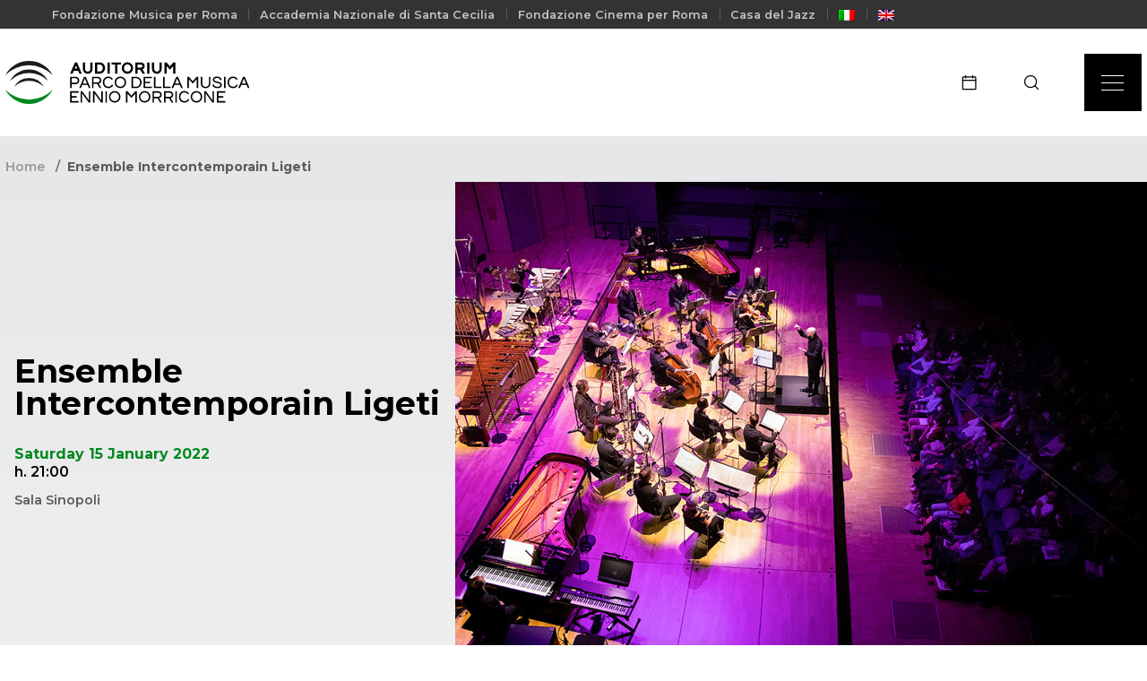

--- FILE ---
content_type: text/html; charset=UTF-8
request_url: https://www.auditorium.com/en/event/ensemble-intercontemporain-ligeti/
body_size: 74367
content:
<!DOCTYPE html><html lang="en-US"><head>  <script async src="https://www.googletagmanager.com/gtag/js?id=UA-9456341-1"></script> <script>window.dataLayer = window.dataLayer || [];

    function gtag() {
        dataLayer.push(arguments);
    }
    gtag('js', new Date());

    gtag('config', 'UA-9456341-1');</script>  <script async src="https://www.googletagmanager.com/gtag/js?id=G-MZNS347TFS"></script> <script>window.dataLayer = window.dataLayer || [];

    function gtag() {
        dataLayer.push(arguments);
    }
    gtag('js', new Date());
    gtag('config', 'G-MZNS347TFS');</script> <meta charset="UTF-8"><meta http-equiv="X-UA-Compatible" content="IE=edge"><meta name="viewport" content="width=device-width, initial-scale=1.0"><meta name="description" content="Il più grande luogo di spettacolo in Europa"><title>Ensemble Intercontemporain Ligeti | Auditorium Parco della Musica Ennio Morricone% : 	Auditorium Parco della Musica Ennio Morricone</title><link rel="preload" data-rocket-preload as="style" href="https://fonts.googleapis.com/css2?family=Montserrat:wght@400;500;600;700&#038;display=swap" /><link rel="stylesheet" href="https://fonts.googleapis.com/css2?family=Montserrat:wght@400;500;600;700&#038;display=swap" media="print" onload="this.media='all'" /><noscript><link rel="stylesheet" href="https://fonts.googleapis.com/css2?family=Montserrat:wght@400;500;600;700&#038;display=swap" /></noscript><link rel="icon" type="image/x-icon" href="https://www.auditorium.com/wp-content/themes/apm-2024-new-ott/images/favicon.ico"><link href="https://www.auditorium.com/wp-content/themes/apm-2024-new-ott/images/touch.png" rel="apple-touch-icon-precomposed"><meta name='robots' content='index, follow, max-image-preview:large, max-snippet:-1, max-video-preview:-1' /><link rel="alternate" hreflang="it" href="https://www.auditorium.com/it/event/ensemble-intercontemporain-ligeti/" /><link rel="alternate" hreflang="en" href="https://www.auditorium.com/en/event/ensemble-intercontemporain-ligeti/" /><link rel="alternate" hreflang="x-default" href="https://www.auditorium.com/it/event/ensemble-intercontemporain-ligeti/" /><meta name="description" content="All György Ligeti concerts in one evening at the Auditorium della Musica in Rome. Wand by master Pierre Bleuse. Learn more" /><link rel="canonical" href="https://www.auditorium.com/en/event/ensemble-intercontemporain-ligeti/" /><meta property="og:locale" content="en_US" /><meta property="og:type" content="article" /><meta property="og:title" content="Ensemble Intercontemporain Ligeti | Auditorium Parco della Musica Ennio Morricone%" /><meta property="og:description" content="All György Ligeti concerts in one evening at the Auditorium della Musica in Rome. Wand by master Pierre Bleuse. Learn more" /><meta property="og:url" content="https://www.auditorium.com/en/event/ensemble-intercontemporain-ligeti/" /><meta property="og:site_name" content="Auditorium Parco della Musica Ennio Morricone" /><meta property="article:publisher" content="https://www.facebook.com/AuditoriumParcodellaMusica" /><meta property="og:image" content="https://www.auditorium.com/wp-content/uploads/2022/12/Ligeti.jpg" /><meta property="og:image:width" content="1920" /><meta property="og:image:height" content="1080" /><meta property="og:image:type" content="image/jpeg" /><meta name="twitter:card" content="summary_large_image" /><meta name="twitter:site" content="@auditoriumpdm" /><meta name="twitter:label1" content="Est. reading time" /><meta name="twitter:data1" content="1 minute" /> <script type="application/ld+json" class="yoast-schema-graph">{"@context":"https://schema.org","@graph":[{"@type":"WebPage","@id":"https://www.auditorium.com/en/event/ensemble-intercontemporain-ligeti/","url":"https://www.auditorium.com/en/event/ensemble-intercontemporain-ligeti/","name":"Ensemble Intercontemporain Ligeti | Auditorium Parco della Musica Ennio Morricone%","isPartOf":{"@id":"https://www.auditorium.com/en/#website"},"primaryImageOfPage":{"@id":"https://www.auditorium.com/en/event/ensemble-intercontemporain-ligeti/#primaryimage"},"image":{"@id":"https://www.auditorium.com/en/event/ensemble-intercontemporain-ligeti/#primaryimage"},"thumbnailUrl":"https://www.auditorium.com/wp-content/uploads/2022/12/Ligeti.jpg","datePublished":"2022-12-27T10:07:16+00:00","dateModified":"2022-12-27T10:07:16+00:00","description":"All György Ligeti concerts in one evening at the Auditorium della Musica in Rome. Wand by master Pierre Bleuse. Learn more","breadcrumb":{"@id":"https://www.auditorium.com/en/event/ensemble-intercontemporain-ligeti/#breadcrumb"},"inLanguage":"en-US","potentialAction":[{"@type":"ReadAction","target":["https://www.auditorium.com/en/event/ensemble-intercontemporain-ligeti/"]}]},{"@type":"ImageObject","inLanguage":"en-US","@id":"https://www.auditorium.com/en/event/ensemble-intercontemporain-ligeti/#primaryimage","url":"https://www.auditorium.com/wp-content/uploads/2022/12/Ligeti.jpg","contentUrl":"https://www.auditorium.com/wp-content/uploads/2022/12/Ligeti.jpg","width":1920,"height":1080,"caption":"Ensemble Intercontemporain Ligeti in concerto"},{"@type":"BreadcrumbList","@id":"https://www.auditorium.com/en/event/ensemble-intercontemporain-ligeti/#breadcrumb","itemListElement":[{"@type":"ListItem","position":1,"name":"Home","item":"https://www.auditorium.com/en/"},{"@type":"ListItem","position":2,"name":"Ensemble Intercontemporain Ligeti"}]},{"@type":"WebSite","@id":"https://www.auditorium.com/en/#website","url":"https://www.auditorium.com/en/","name":"Auditorium Parco della Musica Ennio Morricone","description":"Il più grande luogo di spettacolo in Europa","publisher":{"@id":"https://www.auditorium.com/en/#organization"},"potentialAction":[{"@type":"SearchAction","target":{"@type":"EntryPoint","urlTemplate":"https://www.auditorium.com/en/?s={search_term_string}"},"query-input":"required name=search_term_string"}],"inLanguage":"en-US"},{"@type":"Organization","@id":"https://www.auditorium.com/en/#organization","name":"Auditorium Parco della Musica Ennio Morricone","url":"https://www.auditorium.com/en/","logo":{"@type":"ImageObject","inLanguage":"en-US","@id":"https://www.auditorium.com/en/#/schema/logo/image/","url":"https://www.auditorium.com/wp-content/uploads/2022/12/logo-auditorium.svg","contentUrl":"https://www.auditorium.com/wp-content/uploads/2022/12/logo-auditorium.svg","width":86,"height":79,"caption":"Auditorium Parco della Musica Ennio Morricone"},"image":{"@id":"https://www.auditorium.com/en/#/schema/logo/image/"},"sameAs":["https://www.facebook.com/AuditoriumParcodellaMusica","https://x.com/auditoriumpdm","https://www.instagram.com/auditoriumparcodellamusica/"]}]}</script> <link rel='dns-prefetch' href='//cdn.iubenda.com' /><link href='https://fonts.gstatic.com' crossorigin rel='preconnect' /><link rel="alternate" title="oEmbed (JSON)" type="application/json+oembed" href="https://www.auditorium.com/en/wp-json/oembed/1.0/embed?url=https%3A%2F%2Fwww.auditorium.com%2Fen%2Fevent%2Fensemble-intercontemporain-ligeti%2F" /><link rel="alternate" title="oEmbed (XML)" type="text/xml+oembed" href="https://www.auditorium.com/en/wp-json/oembed/1.0/embed?url=https%3A%2F%2Fwww.auditorium.com%2Fen%2Fevent%2Fensemble-intercontemporain-ligeti%2F&#038;format=xml" /><style id='wp-img-auto-sizes-contain-inline-css' type='text/css'>img:is([sizes=auto i],[sizes^="auto," i]){contain-intrinsic-size:3000px 1500px}
/*# sourceURL=wp-img-auto-sizes-contain-inline-css */</style><link rel='stylesheet' id='sbi_styles-css' href='https://www.auditorium.com/wp-content/plugins/instagram-feed/css/sbi-styles.min.css?ver=6.10.0' media='all' /><style id='wp-emoji-styles-inline-css' type='text/css'>img.wp-smiley, img.emoji {
		display: inline !important;
		border: none !important;
		box-shadow: none !important;
		height: 1em !important;
		width: 1em !important;
		margin: 0 0.07em !important;
		vertical-align: -0.1em !important;
		background: none !important;
		padding: 0 !important;
	}
/*# sourceURL=wp-emoji-styles-inline-css */</style><link rel='stylesheet' id='wp-block-library-css' href='https://www.auditorium.com/wp-includes/css/dist/block-library/style.min.css?ver=6.9' media='all' /><style id='global-styles-inline-css' type='text/css'>:root{--wp--preset--aspect-ratio--square: 1;--wp--preset--aspect-ratio--4-3: 4/3;--wp--preset--aspect-ratio--3-4: 3/4;--wp--preset--aspect-ratio--3-2: 3/2;--wp--preset--aspect-ratio--2-3: 2/3;--wp--preset--aspect-ratio--16-9: 16/9;--wp--preset--aspect-ratio--9-16: 9/16;--wp--preset--color--black: #000000;--wp--preset--color--cyan-bluish-gray: #abb8c3;--wp--preset--color--white: #ffffff;--wp--preset--color--pale-pink: #f78da7;--wp--preset--color--vivid-red: #cf2e2e;--wp--preset--color--luminous-vivid-orange: #ff6900;--wp--preset--color--luminous-vivid-amber: #fcb900;--wp--preset--color--light-green-cyan: #7bdcb5;--wp--preset--color--vivid-green-cyan: #00d084;--wp--preset--color--pale-cyan-blue: #8ed1fc;--wp--preset--color--vivid-cyan-blue: #0693e3;--wp--preset--color--vivid-purple: #9b51e0;--wp--preset--gradient--vivid-cyan-blue-to-vivid-purple: linear-gradient(135deg,rgb(6,147,227) 0%,rgb(155,81,224) 100%);--wp--preset--gradient--light-green-cyan-to-vivid-green-cyan: linear-gradient(135deg,rgb(122,220,180) 0%,rgb(0,208,130) 100%);--wp--preset--gradient--luminous-vivid-amber-to-luminous-vivid-orange: linear-gradient(135deg,rgb(252,185,0) 0%,rgb(255,105,0) 100%);--wp--preset--gradient--luminous-vivid-orange-to-vivid-red: linear-gradient(135deg,rgb(255,105,0) 0%,rgb(207,46,46) 100%);--wp--preset--gradient--very-light-gray-to-cyan-bluish-gray: linear-gradient(135deg,rgb(238,238,238) 0%,rgb(169,184,195) 100%);--wp--preset--gradient--cool-to-warm-spectrum: linear-gradient(135deg,rgb(74,234,220) 0%,rgb(151,120,209) 20%,rgb(207,42,186) 40%,rgb(238,44,130) 60%,rgb(251,105,98) 80%,rgb(254,248,76) 100%);--wp--preset--gradient--blush-light-purple: linear-gradient(135deg,rgb(255,206,236) 0%,rgb(152,150,240) 100%);--wp--preset--gradient--blush-bordeaux: linear-gradient(135deg,rgb(254,205,165) 0%,rgb(254,45,45) 50%,rgb(107,0,62) 100%);--wp--preset--gradient--luminous-dusk: linear-gradient(135deg,rgb(255,203,112) 0%,rgb(199,81,192) 50%,rgb(65,88,208) 100%);--wp--preset--gradient--pale-ocean: linear-gradient(135deg,rgb(255,245,203) 0%,rgb(182,227,212) 50%,rgb(51,167,181) 100%);--wp--preset--gradient--electric-grass: linear-gradient(135deg,rgb(202,248,128) 0%,rgb(113,206,126) 100%);--wp--preset--gradient--midnight: linear-gradient(135deg,rgb(2,3,129) 0%,rgb(40,116,252) 100%);--wp--preset--font-size--small: 13px;--wp--preset--font-size--medium: 20px;--wp--preset--font-size--large: 36px;--wp--preset--font-size--x-large: 42px;--wp--preset--spacing--20: 0.44rem;--wp--preset--spacing--30: 0.67rem;--wp--preset--spacing--40: 1rem;--wp--preset--spacing--50: 1.5rem;--wp--preset--spacing--60: 2.25rem;--wp--preset--spacing--70: 3.38rem;--wp--preset--spacing--80: 5.06rem;--wp--preset--shadow--natural: 6px 6px 9px rgba(0, 0, 0, 0.2);--wp--preset--shadow--deep: 12px 12px 50px rgba(0, 0, 0, 0.4);--wp--preset--shadow--sharp: 6px 6px 0px rgba(0, 0, 0, 0.2);--wp--preset--shadow--outlined: 6px 6px 0px -3px rgb(255, 255, 255), 6px 6px rgb(0, 0, 0);--wp--preset--shadow--crisp: 6px 6px 0px rgb(0, 0, 0);}:where(.is-layout-flex){gap: 0.5em;}:where(.is-layout-grid){gap: 0.5em;}body .is-layout-flex{display: flex;}.is-layout-flex{flex-wrap: wrap;align-items: center;}.is-layout-flex > :is(*, div){margin: 0;}body .is-layout-grid{display: grid;}.is-layout-grid > :is(*, div){margin: 0;}:where(.wp-block-columns.is-layout-flex){gap: 2em;}:where(.wp-block-columns.is-layout-grid){gap: 2em;}:where(.wp-block-post-template.is-layout-flex){gap: 1.25em;}:where(.wp-block-post-template.is-layout-grid){gap: 1.25em;}.has-black-color{color: var(--wp--preset--color--black) !important;}.has-cyan-bluish-gray-color{color: var(--wp--preset--color--cyan-bluish-gray) !important;}.has-white-color{color: var(--wp--preset--color--white) !important;}.has-pale-pink-color{color: var(--wp--preset--color--pale-pink) !important;}.has-vivid-red-color{color: var(--wp--preset--color--vivid-red) !important;}.has-luminous-vivid-orange-color{color: var(--wp--preset--color--luminous-vivid-orange) !important;}.has-luminous-vivid-amber-color{color: var(--wp--preset--color--luminous-vivid-amber) !important;}.has-light-green-cyan-color{color: var(--wp--preset--color--light-green-cyan) !important;}.has-vivid-green-cyan-color{color: var(--wp--preset--color--vivid-green-cyan) !important;}.has-pale-cyan-blue-color{color: var(--wp--preset--color--pale-cyan-blue) !important;}.has-vivid-cyan-blue-color{color: var(--wp--preset--color--vivid-cyan-blue) !important;}.has-vivid-purple-color{color: var(--wp--preset--color--vivid-purple) !important;}.has-black-background-color{background-color: var(--wp--preset--color--black) !important;}.has-cyan-bluish-gray-background-color{background-color: var(--wp--preset--color--cyan-bluish-gray) !important;}.has-white-background-color{background-color: var(--wp--preset--color--white) !important;}.has-pale-pink-background-color{background-color: var(--wp--preset--color--pale-pink) !important;}.has-vivid-red-background-color{background-color: var(--wp--preset--color--vivid-red) !important;}.has-luminous-vivid-orange-background-color{background-color: var(--wp--preset--color--luminous-vivid-orange) !important;}.has-luminous-vivid-amber-background-color{background-color: var(--wp--preset--color--luminous-vivid-amber) !important;}.has-light-green-cyan-background-color{background-color: var(--wp--preset--color--light-green-cyan) !important;}.has-vivid-green-cyan-background-color{background-color: var(--wp--preset--color--vivid-green-cyan) !important;}.has-pale-cyan-blue-background-color{background-color: var(--wp--preset--color--pale-cyan-blue) !important;}.has-vivid-cyan-blue-background-color{background-color: var(--wp--preset--color--vivid-cyan-blue) !important;}.has-vivid-purple-background-color{background-color: var(--wp--preset--color--vivid-purple) !important;}.has-black-border-color{border-color: var(--wp--preset--color--black) !important;}.has-cyan-bluish-gray-border-color{border-color: var(--wp--preset--color--cyan-bluish-gray) !important;}.has-white-border-color{border-color: var(--wp--preset--color--white) !important;}.has-pale-pink-border-color{border-color: var(--wp--preset--color--pale-pink) !important;}.has-vivid-red-border-color{border-color: var(--wp--preset--color--vivid-red) !important;}.has-luminous-vivid-orange-border-color{border-color: var(--wp--preset--color--luminous-vivid-orange) !important;}.has-luminous-vivid-amber-border-color{border-color: var(--wp--preset--color--luminous-vivid-amber) !important;}.has-light-green-cyan-border-color{border-color: var(--wp--preset--color--light-green-cyan) !important;}.has-vivid-green-cyan-border-color{border-color: var(--wp--preset--color--vivid-green-cyan) !important;}.has-pale-cyan-blue-border-color{border-color: var(--wp--preset--color--pale-cyan-blue) !important;}.has-vivid-cyan-blue-border-color{border-color: var(--wp--preset--color--vivid-cyan-blue) !important;}.has-vivid-purple-border-color{border-color: var(--wp--preset--color--vivid-purple) !important;}.has-vivid-cyan-blue-to-vivid-purple-gradient-background{background: var(--wp--preset--gradient--vivid-cyan-blue-to-vivid-purple) !important;}.has-light-green-cyan-to-vivid-green-cyan-gradient-background{background: var(--wp--preset--gradient--light-green-cyan-to-vivid-green-cyan) !important;}.has-luminous-vivid-amber-to-luminous-vivid-orange-gradient-background{background: var(--wp--preset--gradient--luminous-vivid-amber-to-luminous-vivid-orange) !important;}.has-luminous-vivid-orange-to-vivid-red-gradient-background{background: var(--wp--preset--gradient--luminous-vivid-orange-to-vivid-red) !important;}.has-very-light-gray-to-cyan-bluish-gray-gradient-background{background: var(--wp--preset--gradient--very-light-gray-to-cyan-bluish-gray) !important;}.has-cool-to-warm-spectrum-gradient-background{background: var(--wp--preset--gradient--cool-to-warm-spectrum) !important;}.has-blush-light-purple-gradient-background{background: var(--wp--preset--gradient--blush-light-purple) !important;}.has-blush-bordeaux-gradient-background{background: var(--wp--preset--gradient--blush-bordeaux) !important;}.has-luminous-dusk-gradient-background{background: var(--wp--preset--gradient--luminous-dusk) !important;}.has-pale-ocean-gradient-background{background: var(--wp--preset--gradient--pale-ocean) !important;}.has-electric-grass-gradient-background{background: var(--wp--preset--gradient--electric-grass) !important;}.has-midnight-gradient-background{background: var(--wp--preset--gradient--midnight) !important;}.has-small-font-size{font-size: var(--wp--preset--font-size--small) !important;}.has-medium-font-size{font-size: var(--wp--preset--font-size--medium) !important;}.has-large-font-size{font-size: var(--wp--preset--font-size--large) !important;}.has-x-large-font-size{font-size: var(--wp--preset--font-size--x-large) !important;}
/*# sourceURL=global-styles-inline-css */</style><style id='classic-theme-styles-inline-css' type='text/css'>/*! This file is auto-generated */
.wp-block-button__link{color:#fff;background-color:#32373c;border-radius:9999px;box-shadow:none;text-decoration:none;padding:calc(.667em + 2px) calc(1.333em + 2px);font-size:1.125em}.wp-block-file__button{background:#32373c;color:#fff;text-decoration:none}
/*# sourceURL=/wp-includes/css/classic-themes.min.css */</style><link rel='stylesheet' id='custom-login-css-css' href='https://www.auditorium.com/wp-content/cache/autoptimize/css/autoptimize_single_5ddb651c6e7b9bb4650f0e7f83c6de92.css?v=1525017468&#038;ver=6.9' media='all' /><link rel='stylesheet' id='wpml-legacy-dropdown-click-0-css' href='https://www.auditorium.com/wp-content/plugins/sitepress-multilingual-cms/templates/language-switchers/legacy-dropdown-click/style.min.css?ver=1' media='all' /><link rel='stylesheet' id='wpml-menu-item-0-css' href='https://www.auditorium.com/wp-content/plugins/sitepress-multilingual-cms/templates/language-switchers/menu-item/style.min.css?ver=1' media='all' /><link rel='stylesheet' id='bootstrapcss-css' href='https://www.auditorium.com/wp-content/themes/apm-2024-new-ott/css/bootstrap.min.css?ver=1.0.0' media='all' /><link rel='stylesheet' id='swipercss-css' href='https://www.auditorium.com/wp-content/themes/apm-2024-new-ott/css/swiper.min.css?ver=1.0.0' media='all' /><link rel='stylesheet' id='typo_css-css' href='https://www.auditorium.com/wp-content/cache/autoptimize/css/autoptimize_single_0d26f7b5e4d15485d8fc11bef7e85c24.css?ver=1.0.0' media='all' /><link rel='stylesheet' id='styles_css-css' href='https://www.auditorium.com/wp-content/cache/autoptimize/css/autoptimize_single_d7813f3bd06e1ffa7f898715439dcee7.css?ver=1.0.0' media='all' /><link rel='stylesheet' id='menu_css-css' href='https://www.auditorium.com/wp-content/cache/autoptimize/css/autoptimize_single_eb59ffaed8110a44a164179294c852e3.css?ver=1.0.0' media='all' /><link rel='stylesheet' id='footer_css-css' href='https://www.auditorium.com/wp-content/cache/autoptimize/css/autoptimize_single_772841813020eccf8fd573cdd30d594d.css?ver=1.0.0' media='all' /><link rel='stylesheet' id='styles_add_css-css' href='https://www.auditorium.com/wp-content/cache/autoptimize/css/autoptimize_single_3cecc3db826b21fc254126eeb862e10c.css?ver=1.0.0' media='all' /><link rel='stylesheet' id='styles_new_css-css' href='https://www.auditorium.com/wp-content/cache/autoptimize/css/autoptimize_single_a420cf0438396b9b1e83796062902317.css?ver=1.0.0' media='all' /><link rel='stylesheet' id='theme_custom-css' href='https://www.auditorium.com/wp-content/cache/autoptimize/css/autoptimize_single_72be10b46a2b5847c5ba46c0a50f79d0.css?ver=1.0.0' media='all' /><link rel='stylesheet' id='simple-favorites-css' href='https://www.auditorium.com/wp-content/cache/autoptimize/css/autoptimize_single_223005bf4fec8b3d40947cc804ab5b0d.css?ver=2.3.4' media='all' /> <script type="text/javascript" id="wpml-cookie-js-extra">var wpml_cookies = {"wp-wpml_current_language":{"value":"en","expires":1,"path":"/"}};
var wpml_cookies = {"wp-wpml_current_language":{"value":"en","expires":1,"path":"/"}};
//# sourceURL=wpml-cookie-js-extra</script> <script type="text/javascript" src="https://www.auditorium.com/wp-content/cache/autoptimize/js/autoptimize_single_c6a55456af4776c733018888483aba22.js?ver=4.6.10" id="wpml-cookie-js" defer="defer" data-wp-strategy="defer"></script> <script type="text/javascript" src="https://www.auditorium.com/wp-includes/js/jquery/jquery.min.js?ver=3.7.1" id="jquery-core-js"></script> <script type="text/javascript" src="https://www.auditorium.com/wp-includes/js/jquery/jquery-migrate.min.js?ver=3.4.1" id="jquery-migrate-js"></script> <script type="text/javascript" src="https://www.auditorium.com/wp-content/plugins/miniorange-login-openid/includes/js/mo_openid_jquery.cookie.min.js?ver=6.9" id="js-cookie-script-js"></script> <script type="text/javascript" src="https://www.auditorium.com/wp-content/cache/autoptimize/js/autoptimize_single_e3f557677751bb778038ef6849b5d78a.js?ver=6.9" id="mo-social-login-script-js"></script> <script type="text/javascript" src="https://www.auditorium.com/wp-content/plugins/auditorium-login/assets/js/jquery.validate.min.js?ver=1.0.0" id="validate-js-js"></script> <script type="text/javascript" id="custom-login-js-js-extra">var ajax_object = {"ajaxurl":"https://www.auditorium.com/wp-admin/admin-ajax.php"};
//# sourceURL=custom-login-js-js-extra</script> <script type="text/javascript" src="https://www.auditorium.com/wp-content/cache/autoptimize/js/autoptimize_single_abd07baa6ab3464f081110b47726982f.js?ver=1.0.0" id="custom-login-js-js"></script> <script type="text/javascript" src="https://www.auditorium.com/wp-content/plugins/sitepress-multilingual-cms/templates/language-switchers/legacy-dropdown-click/script.min.js?ver=1" id="wpml-legacy-dropdown-click-0-js"></script> <script type="text/javascript" src="https://www.auditorium.com/wp-content/themes/apm-2024-new-ott/js/bootstrap.min.js?ver=1.0.0" id="bootstrapjs-js"></script> <script type="text/javascript" src="https://www.auditorium.com/wp-content/themes/apm-2024-new-ott/js/swiper.min.js?ver=1.0.0" id="swiperjs-js"></script> <script type="text/javascript" src="https://www.auditorium.com/wp-content/themes/apm-2024-new-ott/js/countdown.min.js?ver=1.0.0" id="countdownjs-js"></script> <script type="text/javascript" src="https://www.auditorium.com/wp-content/cache/autoptimize/js/autoptimize_single_19693754a71f7d0ffb70fd7b2a1cade5.js?ver=1.0.0" id="litepickerjs-js"></script> <script type="text/javascript" src="https://www.auditorium.com/wp-content/cache/autoptimize/js/autoptimize_single_6fd54931a177ffd49e98769be4fe3565.js?ver=1.0.0" id="mobilefriendlyjs-js"></script> <script type="text/javascript" src="https://www.auditorium.com/wp-content/themes/apm-2024-new-ott/js/lc-mouse-drag.min.js?ver=1.0.0" id="dragjs-js"></script> <script type="text/javascript" src="https://www.auditorium.com/wp-content/cache/autoptimize/js/autoptimize_single_e18c4bb311391e47e5157db650bbaf38.js?ver=1.0.0" id="apm_js-js"></script> <script type="text/javascript" id="favorites-js-extra">var favorites_data = {"ajaxurl":"https://www.auditorium.com/wp-admin/admin-ajax.php","nonce":"12f19b66da","favorite":"Favorite \u003Ci class=\"sf-icon-star-empty\"\u003E\u003C/i\u003E","favorited":"Favorited \u003Ci class=\"sf-icon-star-full\"\u003E\u003C/i\u003E","includecount":"","indicate_loading":"","loading_text":"Loading","loading_image":"","loading_image_active":"","loading_image_preload":"","cache_enabled":"1","button_options":{"button_type":"custom","custom_colors":false,"box_shadow":false,"include_count":false,"default":{"background_default":false,"border_default":false,"text_default":false,"icon_default":false,"count_default":false},"active":{"background_active":false,"border_active":false,"text_active":false,"icon_active":false,"count_active":false}},"authentication_modal_content":"\u003Cp\u003EPlease login to add favorites.\u003C/p\u003E\u003Cp\u003E\u003Ca href=\"#\" data-favorites-modal-close\u003EDismiss this notice\u003C/a\u003E\u003C/p\u003E","authentication_redirect":"","dev_mode":"","logged_in":"","user_id":"0","authentication_redirect_url":"https://www.auditorium.com/wp-login.php"};
//# sourceURL=favorites-js-extra</script> <script type="text/javascript" src="https://www.auditorium.com/wp-content/plugins/favorites/assets/js/favorites.min.js?ver=2.3.4" id="favorites-js"></script> <link rel="https://api.w.org/" href="https://www.auditorium.com/en/wp-json/" /><link rel="alternate" title="JSON" type="application/json" href="https://www.auditorium.com/en/wp-json/wp/v2/event/4941" /><meta name="generator" content="WPML ver:4.6.10 stt:1,27;" /> <script>( function() {
				window.onpageshow = function( event ) {
					// Defined window.wpforms means that a form exists on a page.
					// If so and back/forward button has been clicked,
					// force reload a page to prevent the submit button state stuck.
					if ( typeof window.wpforms !== 'undefined' && event.persisted ) {
						window.location.reload();
					}
				};
			}() );</script>  <script>(function(){if(!window.chatbase||window.chatbase("getState")!=="initialized"){window.chatbase=(...arguments)=>{if(!window.chatbase.q){window.chatbase.q=[]}window.chatbase.q.push(arguments)};window.chatbase=new Proxy(window.chatbase,{get(target,prop){if(prop==="q"){return target.q}return(...args)=>target(prop,...args)}})}const onLoad=function(){const script=document.createElement("script");script.src="https://www.chatbase.co/embed.min.js";script.id="yadQzgfSMnkmu8dcyyKTv";script.domain="www.chatbase.co";document.body.appendChild(script)};if(document.readyState==="complete"){onLoad()}else{window.addEventListener("load",onLoad)}})();</script><style id="wpforms-css-vars-root">:root {
					--wpforms-field-border-radius: 3px;
--wpforms-field-border-style: solid;
--wpforms-field-border-size: 1px;
--wpforms-field-background-color: #ffffff;
--wpforms-field-border-color: rgba( 0, 0, 0, 0.25 );
--wpforms-field-border-color-spare: rgba( 0, 0, 0, 0.25 );
--wpforms-field-text-color: rgba( 0, 0, 0, 0.7 );
--wpforms-field-menu-color: #ffffff;
--wpforms-label-color: rgba( 0, 0, 0, 0.85 );
--wpforms-label-sublabel-color: rgba( 0, 0, 0, 0.55 );
--wpforms-label-error-color: #d63637;
--wpforms-button-border-radius: 3px;
--wpforms-button-border-style: none;
--wpforms-button-border-size: 1px;
--wpforms-button-background-color: #066aab;
--wpforms-button-border-color: #066aab;
--wpforms-button-text-color: #ffffff;
--wpforms-page-break-color: #066aab;
--wpforms-background-image: none;
--wpforms-background-position: center center;
--wpforms-background-repeat: no-repeat;
--wpforms-background-size: cover;
--wpforms-background-width: 100px;
--wpforms-background-height: 100px;
--wpforms-background-color: rgba( 0, 0, 0, 0 );
--wpforms-background-url: none;
--wpforms-container-padding: 0px;
--wpforms-container-border-style: none;
--wpforms-container-border-width: 1px;
--wpforms-container-border-color: #000000;
--wpforms-container-border-radius: 3px;
--wpforms-field-size-input-height: 43px;
--wpforms-field-size-input-spacing: 15px;
--wpforms-field-size-font-size: 16px;
--wpforms-field-size-line-height: 19px;
--wpforms-field-size-padding-h: 14px;
--wpforms-field-size-checkbox-size: 16px;
--wpforms-field-size-sublabel-spacing: 5px;
--wpforms-field-size-icon-size: 1;
--wpforms-label-size-font-size: 16px;
--wpforms-label-size-line-height: 19px;
--wpforms-label-size-sublabel-font-size: 14px;
--wpforms-label-size-sublabel-line-height: 17px;
--wpforms-button-size-font-size: 17px;
--wpforms-button-size-height: 41px;
--wpforms-button-size-padding-h: 15px;
--wpforms-button-size-margin-top: 10px;
--wpforms-container-shadow-size-box-shadow: none;

				}</style><link rel="preconnect" href="https://fonts.googleapis.com"><link rel="preconnect" href="https://fonts.gstatic.com" crossorigin></head><body><div data-rocket-location-hash="779e49681e4bced73d8f889ac2d96935" class="page-wrapper"><div data-rocket-location-hash="e267a5dda27b5c6e4dd09f3c6fa18d87" class="pre-nav d-none d-lg-block"><div data-rocket-location-hash="0322d710534c4d5fb4dc587b04b9c0b1" class="wrapper"><div class="container-fluid"><div class="row justify-content-between align-items-center"><div class="col-auto"><ul><li><a href="https://fondazionemusicaperroma.it/en/"> Fondazione Musica per Roma</a></li><li><a href="https://santacecilia.it/en/"> Accademia Nazionale di Santa Cecilia</a></li><li><a href="https://www.romacinemafest.it/en/"> Fondazione Cinema per Roma</a></li><li><a href="https://www.casadeljazz.com/en/"> Casa del Jazz</a></li><li><a href="https://www.auditorium.com/it/event/ensemble-intercontemporain-ligeti/"> <img
 class="wpml-ls-flag"
 src="https://www.auditorium.com/wp-content/plugins/sitepress-multilingual-cms/res/flags/it.png"
 alt="Italian" 
 /></a></li><li><a href="https://www.auditorium.com/en/event/ensemble-intercontemporain-ligeti/"> <img
 class="wpml-ls-flag"
 src="https://www.auditorium.com/wp-content/plugins/sitepress-multilingual-cms/res/flags/en.png"
 alt="English" 
 /></a></li></ul></div></div></div></div></div><nav class="bg-white"><div class="wrapper"><div class="navigation d-flex justify-content-between align-items-center"><div class="logo"> <a href="https://www.auditorium.com/en/"> <img src="https://www.auditorium.com/wp-content/themes/apm-2024-new-ott/images/logotipo.svg" class="logotype-desktop" alt=""> <img src="https://www.auditorium.com/wp-content/themes/apm-2024-new-ott/images/logotipo-mobile.svg" class="logotype-mobile" alt=""> </a></div><div class="navigation-right"> <a href="https://www.auditorium.com/en/event/" class="navigation-link d-none d-md-inline-flex apm-header-cta" target=""><img src="https://www.auditorium.com/wp-content/themes/apm-2024-new-ott/images/calendar.svg" class="ico-calendar" alt=""><span class="d-none d-md-inline">schedule</span></a> <a href="#" data-bs-toggle="modal" data-bs-target="#searchModal" class="navigation-link search-btn"><img src="https://www.auditorium.com/wp-content/themes/apm-2024-new-ott/images/search.svg" class="ico-search" alt=""><span class="d-none d-md-inline">Search</span></a> <button type="button" class="btn-menu"> <span></span> <span></span> <span></span> </button></div></div></div><div class="menu-list"><div class="wrapper" style="width: 100%;"><div class="navigation d-flex justify-content-between align-items-center"><div class="logo"> <a href="https://www.auditorium.com/en/"> <img src="https://www.auditorium.com/wp-content/themes/apm-2024-new-ott/images/logotipo.svg" class="logotype-desktop" alt=""> <img src="https://www.auditorium.com/wp-content/themes/apm-2024-new-ott/images/logotipo-mobile.svg" class="logotype-mobile" alt=""> </a></div><div class="navigation-right"> <a href="#" data-bs-toggle="modal" data-bs-target="#searchModal" class="navigation-link d-none d-md-inline-flex"><img src="https://www.auditorium.com/wp-content/themes/apm-2024-new-ott/images/search.svg" class="ico-search" alt="">Search</a> <button type="button" class="btn-menu-close"> <span></span> <span></span> </button></div></div></div><div class="wrapper overflow-auto" style="width: 100%;"><div class="container-fluid navigation-list"><div class="row"><div class="col"> <a href="https://www.auditorium.com/en/" class="navigation-link"><noscript><img src="https://www.auditorium.com/wp-content/themes/apm-2024-new-ott/images/home.svg" class="ico-category-filter" alt=""></noscript><img src='data:image/svg+xml,%3Csvg%20xmlns=%22http://www.w3.org/2000/svg%22%20viewBox=%220%200%20210%20140%22%3E%3C/svg%3E' data-src="https://www.auditorium.com/wp-content/themes/apm-2024-new-ott/images/home.svg" class="lazyload ico-category-filter" alt=""> Home</a></div></div><div class="row row-cols-1 row-cols-md-2 row-cols-xl-4 mt-3 pt-3"><div class="col my-3 apm-first-col"><div class="navigation-link"><a href="https://www.auditorium.com/en/resident-foundations/">RESIDENT FOUNDATIONS</a></div><div class="navigation-link"><a href="https://www.auditorium.com/en/resident-ensambles/">RESIDENT ENSAMBLES</a></div><div class="navigation-link"><a href="https://www.auditorium.com/en/parco-della-musica-records/">DISCOGRAPHIC PRODUCTIONS</a></div><div class="navigation-link"><a href="https://www.auditorium.com/en/international-agreements/">INTERNATIONAL AGREEMENTS</a></div></div><div class="col my-3"><div class="navigation-link"><a href="https://www.auditorium.com/en/events/">AGENDA</a></div><ul><li><a href=" https://www.auditorium.com/en/festival/"> Festivals </a></li><li><a href=" https://www.auditorium.com/en/rassegne/"> Meetings, lessons and shows </a></li></ul></div><div class="col my-3"><div class="navigation-link"><a>Explore the auditorium</a></div><ul><li><a href=" https://www.auditorium.com/en/tours/guided-tours/"> Guided tours </a></li><li><a href=" https://www.auditorium.com/en/museums/"> Museums </a></li><li><a href=" https://www.auditorium.com/en/auditorium-rooms-and-spaces/"> Rooms and spaces </a></li><li><a href=" https://www.auditorium.com/en/history/"> Auditorium history </a></li><li><a href=" https://www.auditorium.com/en/food-shop/"> Food & Shop </a></li><li><a href=" https://www.auditorium.com/en/contacts/"> Contacts </a></li></ul></div><div class="col my-3"><div class="navigation-link"><a href="https://www.auditorium.com/en/arrange-with-us/">ARRANGE WITH US</a></div></div></div><div class="row align-items-center my-3 py-3"><div class="col-auto pe-3"><ul class="list-grey menu-top-footer-modal"><li class="item-1"><a href="https://www.auditorium.com/en/box-office-rules/">REGULATIONS GOVERNING PURCHASE AND USE</a></li><li class="item-2"><a href="https://www.auditorium.com/en/news-magazine/">News & Updates</a></li></ul></div><div class="col"><div class="spacer"></div></div><div class="col-auto"> <select class="form-select" aria-label="language select" id="main_language_selector"><option value="en" data-link="https://www.auditorium.com/en/event/ensemble-intercontemporain-ligeti/">ENG</option><option value="it" data-link="https://www.auditorium.com/it/event/ensemble-intercontemporain-ligeti/">ITA</option> </select></div></div></div></div><div class="menu-footer"><div class="wrapper"><div class="container-fluid"><div class="row align-items-center justify-content-between"><div class="col-auto"><div class="menu-footer-user"> Welcome, Visitor</div><div class="menu-footer-log-out"> <a href="/auditorium-login"> login/Register </a></div></div><div class="col-auto d-flex flex-wrap"> <a href="/en/auditorium-account/" class="btn-enter"> <noscript><img src="https://www.auditorium.com/wp-content/themes/apm-2024-new-ott/images/profile.svg" alt=""></noscript><img class="lazyload" src='data:image/svg+xml,%3Csvg%20xmlns=%22http://www.w3.org/2000/svg%22%20viewBox=%220%200%20210%20140%22%3E%3C/svg%3E' data-src="https://www.auditorium.com/wp-content/themes/apm-2024-new-ott/images/profile.svg" alt=""> Profile </a></div><div class="col-auto d-flex flex-wrap"> <a href="https://www.facebook.com/AuditoriumParcodellaMusica/" class="social-icon" target="_blank"><noscript><img src="https://www.auditorium.com/wp-content/uploads/2022/12/social-fb.svg" class="ico-fb" alt=""></noscript><img src='data:image/svg+xml,%3Csvg%20xmlns=%22http://www.w3.org/2000/svg%22%20viewBox=%220%200%20210%20140%22%3E%3C/svg%3E' data-src="https://www.auditorium.com/wp-content/uploads/2022/12/social-fb.svg" class="lazyload ico-fb" alt=""></a> <a href="https://www.instagram.com/auditoriumparcodellamusica" class="social-icon" target="_blank"><noscript><img src="https://www.auditorium.com/wp-content/uploads/2022/12/social-ig.svg" class="ico-fb" alt=""></noscript><img src='data:image/svg+xml,%3Csvg%20xmlns=%22http://www.w3.org/2000/svg%22%20viewBox=%220%200%20210%20140%22%3E%3C/svg%3E' data-src="https://www.auditorium.com/wp-content/uploads/2022/12/social-ig.svg" class="lazyload ico-fb" alt=""></a> <a href="https://open.spotify.com/user/9fyrxszw3ryxjqp8dz60am63d?si=OdruwVvQSE2HSWgTmDwaGg" class="social-icon" target="_blank"><noscript><img src="https://www.auditorium.com/wp-content/uploads/2022/12/social-spotify.svg" class="ico-fb" alt=""></noscript><img src='data:image/svg+xml,%3Csvg%20xmlns=%22http://www.w3.org/2000/svg%22%20viewBox=%220%200%20210%20140%22%3E%3C/svg%3E' data-src="https://www.auditorium.com/wp-content/uploads/2022/12/social-spotify.svg" class="lazyload ico-fb" alt=""></a> <a href="https://telegram.me/AuditoriumParcoDellaMusica" class="social-icon" target="_blank"><noscript><img src="https://www.auditorium.com/wp-content/uploads/2022/12/social-tg.svg" class="ico-fb" alt=""></noscript><img src='data:image/svg+xml,%3Csvg%20xmlns=%22http://www.w3.org/2000/svg%22%20viewBox=%220%200%20210%20140%22%3E%3C/svg%3E' data-src="https://www.auditorium.com/wp-content/uploads/2022/12/social-tg.svg" class="lazyload ico-fb" alt=""></a> <a href="https://twitter.com/auditoriumpdm" class="social-icon" target="_blank"><noscript><img src="https://www.auditorium.com/wp-content/uploads/2022/12/social-tw.svg" class="ico-fb" alt=""></noscript><img src='data:image/svg+xml,%3Csvg%20xmlns=%22http://www.w3.org/2000/svg%22%20viewBox=%220%200%20210%20140%22%3E%3C/svg%3E' data-src="https://www.auditorium.com/wp-content/uploads/2022/12/social-tw.svg" class="lazyload ico-fb" alt=""></a> <a href="https://www.youtube.com/user/AuditoriumTV" class="social-icon" target="_blank"><noscript><img src="https://www.auditorium.com/wp-content/uploads/2022/12/social-yt.svg" class="ico-fb" alt=""></noscript><img src='data:image/svg+xml,%3Csvg%20xmlns=%22http://www.w3.org/2000/svg%22%20viewBox=%220%200%20210%20140%22%3E%3C/svg%3E' data-src="https://www.auditorium.com/wp-content/uploads/2022/12/social-yt.svg" class="lazyload ico-fb" alt=""></a></div><div class="col-auto"> <a href="https://www.auditorium.com/en/contatti/" class="btn-squared"> Contacts and info <noscript><img src="https://www.auditorium.com/wp-content/themes/apm-2024-new-ott/images/arrow-line-white.svg" class="ico-arrow" alt=""></noscript><img src='data:image/svg+xml,%3Csvg%20xmlns=%22http://www.w3.org/2000/svg%22%20viewBox=%220%200%20210%20140%22%3E%3C/svg%3E' data-src="https://www.auditorium.com/wp-content/themes/apm-2024-new-ott/images/arrow-line-white.svg" class="lazyload ico-arrow" alt=""> </a></div></div></div></div></div></div></nav><style>nav .navigation:not(.sliding) .logo img.logo,
  nav .navigation.sliding .logo img.logotype-desktop {
    display: block;
  }

  nav .navigation.sliding .logo img.logo,
  nav .navigation:not(.sliding) .logo img.logotype-desktop {
    display: none;
  }

  @media (max-width: 1199.98px) {
    nav .navigation.sliding .logo img.logotype-mobile {
      display: block;
    }
    nav .menu-list .navigation .logo img.logotype-mobile {
      display: block;
    }
    nav .navigation.sliding .logo img.logotype-desktop {
      display: none;
    }
  }

  @media (min-width: 1200px) {
    nav .navigation.sliding .logo img.logotype-mobile {
      display: none;
    }
    nav .menu-list .navigation .logo img.logotype-desktop {
      display: block;
    }
  }
  .apm-header-cta {
    text-transform: none;
  }</style><div data-rocket-location-hash="5855d6fb8760da22aa3cadee7917399d" class="modal fade custom-modal" id="searchModal" data-bs-backdrop="static" data-bs-keyboard="false" tabindex="-1" aria-hidden="true"><div data-rocket-location-hash="89567395cd4d773961f0daf55356052f" class="modal-dialog modal-fullscreen"><div class="modal-content"><div class="modal-body"> <button type="button" class="btn-close-modal" data-bs-dismiss="modal"><noscript><img src="https://www.auditorium.com/wp-content/themes/apm-2024-new-ott/images/close.svg" alt="close"></noscript><img class="lazyload" src='data:image/svg+xml,%3Csvg%20xmlns=%22http://www.w3.org/2000/svg%22%20viewBox=%220%200%20210%20140%22%3E%3C/svg%3E' data-src="https://www.auditorium.com/wp-content/themes/apm-2024-new-ott/images/close.svg" alt="close"></button><h3>WHAT ARE YOU LOOKING FOR</h3><form role="search" method="get" class="form-search search-form" action="https://www.auditorium.com/en/"> <input type="text" name="s" class="form-control" id="searchbar"><div class="mt-5 d-flex"> <button type="submit" class="btn-enter mx-2">SEARCH</button></div></form></div></div></div></div><div data-rocket-location-hash="6d38b48f4282822c675be20cc2fde8ff" id="page-up-track"><div data-rocket-location-hash="d8acdc5d7b31861328948858a475cc4c" class="gradient-bg"><div class="wrapper"><div class="container-fluid"><div class="row"><div class="col"><p id="breadcrumbs"><span><span><a href="https://www.auditorium.com/en/">Home</a></span> <span class="breadcrumb_last" aria-current="page"><strong>Ensemble Intercontemporain Ligeti</strong></span></span></p></div></div></div></div><section class="event-listing-intro event-page"><div class="event-listing-intro-wrapper"><div class="event-listing-intro-img-sizer "><noscript><img src="https://www.auditorium.com/wp-content/uploads/2022/12/Ligeti.jpg" class="img-fluid" alt=""></noscript><img src='data:image/svg+xml,%3Csvg%20xmlns=%22http://www.w3.org/2000/svg%22%20viewBox=%220%200%20210%20140%22%3E%3C/svg%3E' data-src="https://www.auditorium.com/wp-content/uploads/2022/12/Ligeti.jpg" class="lazyload img-fluid" alt=""></div><div class="event-listing-intro-card"><h2>Ensemble Intercontemporain Ligeti</h2><div><div class="text-subtitle mt-2">Saturday 15 January 2022</div><div class="text-intro">h. 21:00</div><div class="text-label mt-3">Sala Sinopoli</div></div><div class="d-flex flex-column flex-sm-row flex-wrap"><div class="d-flex flex-column mb-3"></div></div></div></div></section><div class="position-relative flyer-track"><div class="position-sticky ticket-flyer"><div><div class="text-subtitle"> Ensemble Intercontemporain Ligeti</div><div class="text-metadata"> Saturday 15 January 2022 - h. 21:00</div></div><div class="d-flex"></div></div><section class="event-page-section apm-read-more-wrapper"><div class="container-fluid"><div class="row"><div class="col apm-read-more-col"><div class="event-page-wrapper"><div class="read-more"><div class="read-more-limit"><p><strong>György Ligeti </strong>'s music has undergone many mutations and metamorphoses over the years, and each of his four concertos is emblematic of the period in which it was written. That is why the<strong>Ensamble Intercontemporain Ligeti</strong> decided to perform them all for the event scheduled at the Auditorium della Musica, under the direction of Maestro Pierre Bleuse.</p><h3>CONCERTS.</h3><p> Contemporary with "Lux Aeterna" and "Lontano," and based on a micropolyphony that evokes the iridescent agitation of a sound cloud, the "<strong>Cello Concerto</strong>" (1966) challenges the soloist in the face of mass. Four years later, the "<strong>Kammerkonzert</strong>" (1970) explores the principle of micropolyphony to the limit, just before Ligeti abandoned this radicalism to take a renewed interest in melody. Adapting to the millimeter to rules that are then exploded for subtle pleasure, the artist wants "<em>some order, but a somewhat messy order</em>". Composed almost two decades later, the "<strong>Piano Concerto</strong>" rather presents a rhythmic kaleidoscope: Ligeti is inspired by African polyrhythms and fractal geometries. Finally in the "<strong>Violin Concerto</strong>" of 1990-92, he reconciles his writing with a certain romantic lyricism that is always full of grace, always immersed in a sonic context "defamiliarized" by microtonal harmony.</p><p>Hidéki Nagano piano<br /> Renaud Déjardin cello<br /> Hae-Sun Kang violin<br /> Ensemble intercontemporain<br /> Pierre Bleuse director</p></div> <button class="btn-transparent btn-read-more" type="button"> <span>read more </span> <span>read less</span> </button></div></div></div></div></div></section><section class="event-page-section event-next"><div class="wrapper"><div class="container-fluid"><div class="row align-items-center mb-4 mb-md-5"><div class="col text-center text-md-start"><h2>RELATED EVENTS</h2></div></div><div class="row"><div class="col"><div class="swiper event-discount-slider"><div class="swiper-wrapper"><div class="swiper-slide"><div class="event-card"><div class="event-card-img"> <a href="https://santacecilia.it/en/concerto/quatuor-ebene-1/"> <noscript><img srcset="https://www.auditorium.com/wp-content/uploads/2025/10/ebene-1920-1.jpg" alt=""></noscript><img class="lazyload" data-srcset="https://www.auditorium.com/wp-content/uploads/2025/10/ebene-1920-1.jpg" alt=""> </a> <a href="https://santacecilia.it/concerti/calendario-concerti/?pg=1&tipologia=39&" class="ico-link-descr"> <span>Stagione da Camera</span><noscript><img src="https://www.auditorium.com/wp-content/themes/apm-2024-new-ott/images/pointer-down-white.svg" alt=""></noscript><img class="lazyload" src='data:image/svg+xml,%3Csvg%20xmlns=%22http://www.w3.org/2000/svg%22%20viewBox=%220%200%20210%20140%22%3E%3C/svg%3E' data-src="https://www.auditorium.com/wp-content/themes/apm-2024-new-ott/images/pointer-down-white.svg" alt=""></span> </a></div><div class="event-card-descr"><div class="text-label">Classic | Set of events</div><div class="text-card-title"><a href="https://santacecilia.it/en/concerto/quatuor-ebene-1/">Quatuor Ébène / Beethoven</a></div><div class="text-subtitle"><a href="https://santacecilia.it/en/concerto/quatuor-ebene-1/">Wednesday 21 January 2026</a></div><div class="text-intro"><a href="https://santacecilia.it/en/concerto/quatuor-ebene-1/">h. 20:30</a></div><div class="text-body-small mt-2">Sala Sinopoli</div><div class="d-flex align-items-center justify-content-between"> <a class="ico-fav btn-fav" href="https://www.auditorium.com/wp-login.php"><noscript><img src="https://auditorium.nohup.it/wp-content/themes/apm/images/heart.svg" alt=""></noscript><img class="lazyload" src='data:image/svg+xml,%3Csvg%20xmlns=%22http://www.w3.org/2000/svg%22%20viewBox=%220%200%20210%20140%22%3E%3C/svg%3E' data-src="https://auditorium.nohup.it/wp-content/themes/apm/images/heart.svg" alt=""></a></div></div></div></div><div class="swiper-slide"><div class="event-card"><div class="event-card-img"> <a href="https://santacecilia.it/en/concerto/juraj-valcuha-behzod-abdurahimov/"> <noscript><img srcset="https://www.auditorium.com/wp-content/uploads/2025/11/valchua-abduraimov.jpg" alt=""></noscript><img class="lazyload" data-srcset="https://www.auditorium.com/wp-content/uploads/2025/11/valchua-abduraimov.jpg" alt=""> </a> <a href="https://santacecilia.it/concerti/calendario-concerti/?pg=1&tipologia=12&" class="ico-link-descr"> <span>Stagione Sinfonica</span><noscript><img src="https://www.auditorium.com/wp-content/themes/apm-2024-new-ott/images/pointer-down-white.svg" alt=""></noscript><img class="lazyload" src='data:image/svg+xml,%3Csvg%20xmlns=%22http://www.w3.org/2000/svg%22%20viewBox=%220%200%20210%20140%22%3E%3C/svg%3E' data-src="https://www.auditorium.com/wp-content/themes/apm-2024-new-ott/images/pointer-down-white.svg" alt=""></span> </a></div><div class="event-card-descr"><div class="text-label">Classic | Set of events</div><div class="text-card-title"><a href="https://santacecilia.it/en/concerto/juraj-valcuha-behzod-abdurahimov/">Juraj Valčuha / Behzod Abduraimov</a></div><div class="text-subtitle"><a href="https://santacecilia.it/en/concerto/juraj-valcuha-behzod-abdurahimov/">Thursday 22 January 2026</a></div><div class="text-intro"><a href="https://santacecilia.it/en/concerto/juraj-valcuha-behzod-abdurahimov/">h. 20:00</a></div><div class="text-body-small mt-2">Sala Santa Cecilia</div><div class="d-flex align-items-center justify-content-between"> <a class="ico-fav btn-fav" href="https://www.auditorium.com/wp-login.php"><noscript><img src="https://auditorium.nohup.it/wp-content/themes/apm/images/heart.svg" alt=""></noscript><img class="lazyload" src='data:image/svg+xml,%3Csvg%20xmlns=%22http://www.w3.org/2000/svg%22%20viewBox=%220%200%20210%20140%22%3E%3C/svg%3E' data-src="https://auditorium.nohup.it/wp-content/themes/apm/images/heart.svg" alt=""></a></div></div></div></div><div class="swiper-slide"><div class="event-card"><div class="event-card-img"> <a href="https://santacecilia.it/concerto/spirito-classico-enrico-girardi/?replica=1600"> <noscript><img srcset="https://www.auditorium.com/wp-content/uploads/2025/11/spirito-classico-1920-5.jpg" alt=""></noscript><img class="lazyload" data-srcset="https://www.auditorium.com/wp-content/uploads/2025/11/spirito-classico-1920-5.jpg" alt=""> </a> <a href="https://santacecilia.it/concerti/calendario-concerti/?pg=1&tipologia=196&" class="ico-link-descr"> <span>Conferenze</span><noscript><img src="https://www.auditorium.com/wp-content/themes/apm-2024-new-ott/images/pointer-down-white.svg" alt=""></noscript><img class="lazyload" src='data:image/svg+xml,%3Csvg%20xmlns=%22http://www.w3.org/2000/svg%22%20viewBox=%220%200%20210%20140%22%3E%3C/svg%3E' data-src="https://www.auditorium.com/wp-content/themes/apm-2024-new-ott/images/pointer-down-white.svg" alt=""></span> </a></div><div class="event-card-descr"><div class="text-label">Classic | Set of events</div><div class="text-card-title"><a href="https://santacecilia.it/concerto/spirito-classico-enrico-girardi/?replica=1600">Spirito Classico – Enrico Girardi</a></div><div class="text-subtitle"><a href="https://santacecilia.it/concerto/spirito-classico-enrico-girardi/?replica=1600">Friday 23 January 2026</a></div><div class="text-intro"><a href="https://santacecilia.it/concerto/spirito-classico-enrico-girardi/?replica=1600">h. 18:30</a></div><div class="text-body-small mt-2">Spazio Risonanze</div><div class="d-flex align-items-center justify-content-between"> <a class="ico-fav btn-fav" href="https://www.auditorium.com/wp-login.php"><noscript><img src="https://auditorium.nohup.it/wp-content/themes/apm/images/heart.svg" alt=""></noscript><img class="lazyload" src='data:image/svg+xml,%3Csvg%20xmlns=%22http://www.w3.org/2000/svg%22%20viewBox=%220%200%20210%20140%22%3E%3C/svg%3E' data-src="https://auditorium.nohup.it/wp-content/themes/apm/images/heart.svg" alt=""></a></div></div></div></div><div class="swiper-slide"><div class="event-card"><div class="event-card-img"> <a href="https://santacecilia.it/en/concerto/juraj-valcuha-behzod-abdurahimov/"> <noscript><img srcset="https://www.auditorium.com/wp-content/uploads/2025/11/valchua-abduraimov-1.jpg" alt=""></noscript><img class="lazyload" data-srcset="https://www.auditorium.com/wp-content/uploads/2025/11/valchua-abduraimov-1.jpg" alt=""> </a> <a href="https://santacecilia.it/concerti/calendario-concerti/?pg=1&tipologia=12&" class="ico-link-descr"> <span>Stagione Sinfonica</span><noscript><img src="https://www.auditorium.com/wp-content/themes/apm-2024-new-ott/images/pointer-down-white.svg" alt=""></noscript><img class="lazyload" src='data:image/svg+xml,%3Csvg%20xmlns=%22http://www.w3.org/2000/svg%22%20viewBox=%220%200%20210%20140%22%3E%3C/svg%3E' data-src="https://www.auditorium.com/wp-content/themes/apm-2024-new-ott/images/pointer-down-white.svg" alt=""></span> </a></div><div class="event-card-descr"><div class="text-label">Classic | Set of events</div><div class="text-card-title"><a href="https://santacecilia.it/en/concerto/juraj-valcuha-behzod-abdurahimov/">Juraj Valčuha / Behzod Abduraimov</a></div><div class="text-subtitle"><a href="https://santacecilia.it/en/concerto/juraj-valcuha-behzod-abdurahimov/">Friday 23 January 2026</a></div><div class="text-intro"><a href="https://santacecilia.it/en/concerto/juraj-valcuha-behzod-abdurahimov/">h. 20:00</a></div><div class="text-body-small mt-2">Sala Santa Cecilia</div><div class="d-flex align-items-center justify-content-between"> <a class="ico-fav btn-fav" href="https://www.auditorium.com/wp-login.php"><noscript><img src="https://auditorium.nohup.it/wp-content/themes/apm/images/heart.svg" alt=""></noscript><img class="lazyload" src='data:image/svg+xml,%3Csvg%20xmlns=%22http://www.w3.org/2000/svg%22%20viewBox=%220%200%20210%20140%22%3E%3C/svg%3E' data-src="https://auditorium.nohup.it/wp-content/themes/apm/images/heart.svg" alt=""></a></div></div></div></div><div class="swiper-slide"><div class="event-card"><div class="event-card-img"> <a href="https://santacecilia.it/en/concerto/juraj-valcuha-behzod-abdurahimov/"> <noscript><img srcset="https://www.auditorium.com/wp-content/uploads/2025/11/valchua-abduraimov-2.jpg" alt=""></noscript><img class="lazyload" data-srcset="https://www.auditorium.com/wp-content/uploads/2025/11/valchua-abduraimov-2.jpg" alt=""> </a> <a href="https://santacecilia.it/concerti/calendario-concerti/?pg=1&tipologia=12&" class="ico-link-descr"> <span>Stagione Sinfonica</span><noscript><img src="https://www.auditorium.com/wp-content/themes/apm-2024-new-ott/images/pointer-down-white.svg" alt=""></noscript><img class="lazyload" src='data:image/svg+xml,%3Csvg%20xmlns=%22http://www.w3.org/2000/svg%22%20viewBox=%220%200%20210%20140%22%3E%3C/svg%3E' data-src="https://www.auditorium.com/wp-content/themes/apm-2024-new-ott/images/pointer-down-white.svg" alt=""></span> </a></div><div class="event-card-descr"><div class="text-label">Classic | Set of events</div><div class="text-card-title"><a href="https://santacecilia.it/en/concerto/juraj-valcuha-behzod-abdurahimov/">Juraj Valčuha / Behzod Abduraimov</a></div><div class="text-subtitle"><a href="https://santacecilia.it/en/concerto/juraj-valcuha-behzod-abdurahimov/">Saturday 24 January 2026</a></div><div class="text-intro"><a href="https://santacecilia.it/en/concerto/juraj-valcuha-behzod-abdurahimov/">h. 18:00</a></div><div class="text-body-small mt-2">Sala Santa Cecilia</div><div class="d-flex align-items-center justify-content-between"> <a class="ico-fav btn-fav" href="https://www.auditorium.com/wp-login.php"><noscript><img src="https://auditorium.nohup.it/wp-content/themes/apm/images/heart.svg" alt=""></noscript><img class="lazyload" src='data:image/svg+xml,%3Csvg%20xmlns=%22http://www.w3.org/2000/svg%22%20viewBox=%220%200%20210%20140%22%3E%3C/svg%3E' data-src="https://auditorium.nohup.it/wp-content/themes/apm/images/heart.svg" alt=""></a></div></div></div></div><div class="swiper-slide"><div class="event-card"><div class="event-card-img"> <a href="https://santacecilia.it/concerto/grandi-interpreti-campanella-la-juniorchestra/?replica=1578"> <noscript><img srcset="https://www.auditorium.com/wp-content/uploads/2025/09/tasc2025-48.jpg" alt=""></noscript><img class="lazyload" data-srcset="https://www.auditorium.com/wp-content/uploads/2025/09/tasc2025-48.jpg" alt=""> </a> <a href="https://santacecilia.it/concerti/calendario-concerti/?pg=1&tipologia=58&" class="ico-link-descr"> <span>Tutti a Santa Cecilia</span><noscript><img src="https://www.auditorium.com/wp-content/themes/apm-2024-new-ott/images/pointer-down-white.svg" alt=""></noscript><img class="lazyload" src='data:image/svg+xml,%3Csvg%20xmlns=%22http://www.w3.org/2000/svg%22%20viewBox=%220%200%20210%20140%22%3E%3C/svg%3E' data-src="https://www.auditorium.com/wp-content/themes/apm-2024-new-ott/images/pointer-down-white.svg" alt=""></span> </a></div><div class="event-card-descr"><div class="text-label">Set of events</div><div class="text-card-title"><a href="https://santacecilia.it/concerto/grandi-interpreti-campanella-la-juniorchestra/?replica=1578">Grandi interpreti: Campanella &amp; la JuniOrchestra</a></div><div class="text-subtitle"><a href="https://santacecilia.it/concerto/grandi-interpreti-campanella-la-juniorchestra/?replica=1578">Sunday 25 January 2026</a></div><div class="text-intro"><a href="https://santacecilia.it/concerto/grandi-interpreti-campanella-la-juniorchestra/?replica=1578">h. 16:30</a></div><div class="text-body-small mt-2">Sala Santa Cecilia</div><div class="d-flex align-items-center justify-content-between"> <a class="ico-fav btn-fav" href="https://www.auditorium.com/wp-login.php"><noscript><img src="https://auditorium.nohup.it/wp-content/themes/apm/images/heart.svg" alt=""></noscript><img class="lazyload" src='data:image/svg+xml,%3Csvg%20xmlns=%22http://www.w3.org/2000/svg%22%20viewBox=%220%200%20210%20140%22%3E%3C/svg%3E' data-src="https://auditorium.nohup.it/wp-content/themes/apm/images/heart.svg" alt=""></a></div></div></div></div></div> <button class="event-discount-slider-nav-prev" type="button"> <noscript><img src="https://www.auditorium.com/wp-content/themes/apm-2024-new-ott/images/arrow-line.svg" class="ico-arrow" alt=""></noscript><img src='data:image/svg+xml,%3Csvg%20xmlns=%22http://www.w3.org/2000/svg%22%20viewBox=%220%200%20210%20140%22%3E%3C/svg%3E' data-src="https://www.auditorium.com/wp-content/themes/apm-2024-new-ott/images/arrow-line.svg" class="lazyload ico-arrow" alt=""> </button> <button class="event-discount-slider-nav-next" type="button"> <noscript><img src="https://www.auditorium.com/wp-content/themes/apm-2024-new-ott/images/arrow-line.svg" class="ico-arrow" alt=""></noscript><img src='data:image/svg+xml,%3Csvg%20xmlns=%22http://www.w3.org/2000/svg%22%20viewBox=%220%200%20210%20140%22%3E%3C/svg%3E' data-src="https://www.auditorium.com/wp-content/themes/apm-2024-new-ott/images/arrow-line.svg" class="lazyload ico-arrow" alt=""> </button><div class="swiper-pagination"></div></div></div></div><div class="row align-items-center mt-4 d-md-none"><div class="col-auto mx-auto"> <a href="/en/events/" class="btn-transparent"> COMPLETE PROGRAMMING</a></div></div></div></div></section>  <script>document.addEventListener('DOMContentLoaded', function() {

        document.getElementById("play").addEventListener("click", function() {
            this.closest(".event-page-video-wrapper").querySelector("video").play()
            this.closest(".event-page-video-over").style.display = "none"
        })
    });</script> </div></div></div> <script type="speculationrules">{"prefetch":[{"source":"document","where":{"and":[{"href_matches":"/en/*"},{"not":{"href_matches":["/wp-*.php","/wp-admin/*","/wp-content/uploads/*","/wp-content/*","/wp-content/plugins/*","/wp-content/themes/apm-2024-new-ott/*","/en/*\\?(.+)"]}},{"not":{"selector_matches":"a[rel~=\"nofollow\"]"}},{"not":{"selector_matches":".no-prefetch, .no-prefetch a"}}]},"eagerness":"conservative"}]}</script>  <script type="text/javascript">var sbiajaxurl = "https://www.auditorium.com/wp-admin/admin-ajax.php";</script> <noscript><style>.lazyload{display:none;}</style></noscript><script data-noptimize="1">window.lazySizesConfig=window.lazySizesConfig||{};window.lazySizesConfig.loadMode=1;</script><script async data-noptimize="1" src='https://www.auditorium.com/wp-content/plugins/autoptimize/classes/external/js/lazysizes.min.js?ao_version=3.1.11'></script><script type="text/javascript" id="iubenda-forms-js-extra">var iubFormParams = [];
//# sourceURL=iubenda-forms-js-extra</script> <script type="text/javascript" src="https://www.auditorium.com/wp-content/cache/autoptimize/js/autoptimize_single_3a62e2ca041550fb0443954bba0d9ba9.js?ver=3.10.4" id="iubenda-forms-js"></script> <script type="text/javascript" id="rocket-browser-checker-js-after">"use strict";var _createClass=function(){function defineProperties(target,props){for(var i=0;i<props.length;i++){var descriptor=props[i];descriptor.enumerable=descriptor.enumerable||!1,descriptor.configurable=!0,"value"in descriptor&&(descriptor.writable=!0),Object.defineProperty(target,descriptor.key,descriptor)}}return function(Constructor,protoProps,staticProps){return protoProps&&defineProperties(Constructor.prototype,protoProps),staticProps&&defineProperties(Constructor,staticProps),Constructor}}();function _classCallCheck(instance,Constructor){if(!(instance instanceof Constructor))throw new TypeError("Cannot call a class as a function")}var RocketBrowserCompatibilityChecker=function(){function RocketBrowserCompatibilityChecker(options){_classCallCheck(this,RocketBrowserCompatibilityChecker),this.passiveSupported=!1,this._checkPassiveOption(this),this.options=!!this.passiveSupported&&options}return _createClass(RocketBrowserCompatibilityChecker,[{key:"_checkPassiveOption",value:function(self){try{var options={get passive(){return!(self.passiveSupported=!0)}};window.addEventListener("test",null,options),window.removeEventListener("test",null,options)}catch(err){self.passiveSupported=!1}}},{key:"initRequestIdleCallback",value:function(){!1 in window&&(window.requestIdleCallback=function(cb){var start=Date.now();return setTimeout(function(){cb({didTimeout:!1,timeRemaining:function(){return Math.max(0,50-(Date.now()-start))}})},1)}),!1 in window&&(window.cancelIdleCallback=function(id){return clearTimeout(id)})}},{key:"isDataSaverModeOn",value:function(){return"connection"in navigator&&!0===navigator.connection.saveData}},{key:"supportsLinkPrefetch",value:function(){var elem=document.createElement("link");return elem.relList&&elem.relList.supports&&elem.relList.supports("prefetch")&&window.IntersectionObserver&&"isIntersecting"in IntersectionObserverEntry.prototype}},{key:"isSlowConnection",value:function(){return"connection"in navigator&&"effectiveType"in navigator.connection&&("2g"===navigator.connection.effectiveType||"slow-2g"===navigator.connection.effectiveType)}}]),RocketBrowserCompatibilityChecker}();
//# sourceURL=rocket-browser-checker-js-after</script> <script type="text/javascript" id="rocket-preload-links-js-extra">var RocketPreloadLinksConfig = {"excludeUris":"/wp-cron.php/|/(?:.+/)?feed(?:/(?:.+/?)?)?$|/(?:.+/)?embed/|/(index.php/)?(.*)wp-json(/.*|$)|/refer/|/go/|/recommend/|/recommends/","usesTrailingSlash":"1","imageExt":"jpg|jpeg|gif|png|tiff|bmp|webp|avif|pdf|doc|docx|xls|xlsx|php","fileExt":"jpg|jpeg|gif|png|tiff|bmp|webp|avif|pdf|doc|docx|xls|xlsx|php|html|htm","siteUrl":"https://www.auditorium.com/en/","onHoverDelay":"100","rateThrottle":"3"};
//# sourceURL=rocket-preload-links-js-extra</script> <script type="text/javascript" id="rocket-preload-links-js-after">(function() {
"use strict";var r="function"==typeof Symbol&&"symbol"==typeof Symbol.iterator?function(e){return typeof e}:function(e){return e&&"function"==typeof Symbol&&e.constructor===Symbol&&e!==Symbol.prototype?"symbol":typeof e},e=function(){function i(e,t){for(var n=0;n<t.length;n++){var i=t[n];i.enumerable=i.enumerable||!1,i.configurable=!0,"value"in i&&(i.writable=!0),Object.defineProperty(e,i.key,i)}}return function(e,t,n){return t&&i(e.prototype,t),n&&i(e,n),e}}();function i(e,t){if(!(e instanceof t))throw new TypeError("Cannot call a class as a function")}var t=function(){function n(e,t){i(this,n),this.browser=e,this.config=t,this.options=this.browser.options,this.prefetched=new Set,this.eventTime=null,this.threshold=1111,this.numOnHover=0}return e(n,[{key:"init",value:function(){!this.browser.supportsLinkPrefetch()||this.browser.isDataSaverModeOn()||this.browser.isSlowConnection()||(this.regex={excludeUris:RegExp(this.config.excludeUris,"i"),images:RegExp(".("+this.config.imageExt+")$","i"),fileExt:RegExp(".("+this.config.fileExt+")$","i")},this._initListeners(this))}},{key:"_initListeners",value:function(e){-1<this.config.onHoverDelay&&document.addEventListener("mouseover",e.listener.bind(e),e.listenerOptions),document.addEventListener("mousedown",e.listener.bind(e),e.listenerOptions),document.addEventListener("touchstart",e.listener.bind(e),e.listenerOptions)}},{key:"listener",value:function(e){var t=e.target.closest("a"),n=this._prepareUrl(t);if(null!==n)switch(e.type){case"mousedown":case"touchstart":this._addPrefetchLink(n);break;case"mouseover":this._earlyPrefetch(t,n,"mouseout")}}},{key:"_earlyPrefetch",value:function(t,e,n){var i=this,r=setTimeout(function(){if(r=null,0===i.numOnHover)setTimeout(function(){return i.numOnHover=0},1e3);else if(i.numOnHover>i.config.rateThrottle)return;i.numOnHover++,i._addPrefetchLink(e)},this.config.onHoverDelay);t.addEventListener(n,function e(){t.removeEventListener(n,e,{passive:!0}),null!==r&&(clearTimeout(r),r=null)},{passive:!0})}},{key:"_addPrefetchLink",value:function(i){return this.prefetched.add(i.href),new Promise(function(e,t){var n=document.createElement("link");n.rel="prefetch",n.href=i.href,n.onload=e,n.onerror=t,document.head.appendChild(n)}).catch(function(){})}},{key:"_prepareUrl",value:function(e){if(null===e||"object"!==(void 0===e?"undefined":r(e))||!1 in e||-1===["http:","https:"].indexOf(e.protocol))return null;var t=e.href.substring(0,this.config.siteUrl.length),n=this._getPathname(e.href,t),i={original:e.href,protocol:e.protocol,origin:t,pathname:n,href:t+n};return this._isLinkOk(i)?i:null}},{key:"_getPathname",value:function(e,t){var n=t?e.substring(this.config.siteUrl.length):e;return n.startsWith("/")||(n="/"+n),this._shouldAddTrailingSlash(n)?n+"/":n}},{key:"_shouldAddTrailingSlash",value:function(e){return this.config.usesTrailingSlash&&!e.endsWith("/")&&!this.regex.fileExt.test(e)}},{key:"_isLinkOk",value:function(e){return null!==e&&"object"===(void 0===e?"undefined":r(e))&&(!this.prefetched.has(e.href)&&e.origin===this.config.siteUrl&&-1===e.href.indexOf("?")&&-1===e.href.indexOf("#")&&!this.regex.excludeUris.test(e.href)&&!this.regex.images.test(e.href))}}],[{key:"run",value:function(){"undefined"!=typeof RocketPreloadLinksConfig&&new n(new RocketBrowserCompatibilityChecker({capture:!0,passive:!0}),RocketPreloadLinksConfig).init()}}]),n}();t.run();
}());

//# sourceURL=rocket-preload-links-js-after</script> <script type="text/javascript" id="newsletter_js-js-extra">var NEWSLETTER_AJAX_DATA = {"url":"https://www.auditorium.com/en/ajax/newsletter/subscribe/","nonce":"5ccc376a0b","waiting_text":"Waiting","error_text":"An error has occurred. Try later.","success_text":"Your data has been successfully saved."};
//# sourceURL=newsletter_js-js-extra</script> <script type="text/javascript" src="https://www.auditorium.com/wp-content/cache/autoptimize/js/autoptimize_single_9cc562c918451610afb2569ade7698a9.js?ver=1.3.0" id="newsletter_js-js"></script> <script type="text/javascript" src="//cdn.iubenda.com/cons/iubenda_cons.js?ver=3.10.4" id="iubenda-cons-cdn-js"></script> <script type="text/javascript" id="iubenda-cons-js-extra">var iubConsParams = {"api_key":"pYm3UAniDPnexzTy5HlPjfxRgYVUs09c","log_level":"error","logger":"console","send_from_local_storage_at_load":"true"};
//# sourceURL=iubenda-cons-js-extra</script> <script type="text/javascript" src="https://www.auditorium.com/wp-content/cache/autoptimize/js/autoptimize_single_5b4660b5c1d476e89fc41529f4ae9918.js?ver=3.10.4" id="iubenda-cons-js"></script> <footer data-rocket-location-hash="2f2a8e58f2cf20d66ae24285ba86ee7d"><div data-rocket-location-hash="48d698900b97dbb005573274195a9c7d" class="footer-green"><div class="wrapper"><div class="container-fluid"><div class="row align-items-center pb-4"><div class="col col-auto pe-5"><div class="text-card-title">How to get in touch</div></div><div class="col"><div class="spacer"></div></div></div><div class="row row-cols-1 row-cols-md-auto"><div class="col mt-5 apm-col-0"><div class="mb-2"><div class="text-footer-intro"> Info</div><div class="text-footer"><p>tel. 0680241281</p></div></div><div class="d-flex flex-column mt-2"> <a href="tel:+390680241281" class="apm_btn btn-transparent">Call</a></div></div><div class="col mt-5 apm-col-1"><div class="mb-2"><div class="text-footer-intro"> Box Office</div><div class="text-footer"><p>tel. 892101 (fees apply)</p></div></div><div class="d-flex flex-column mt-2"> <a href="https://www.auditorium.com/en/box-office-rules/" class="apm_btn btn-enter">Box Office Rules</a></div></div><div class="col mt-5 apm-col-2"><div class="mb-2"><div class="text-footer-intro"> Contacts</div><div class="text-footer"><p><a class="text-footer" href="mailto:info@musicaperroma.it">info@musicaperroma.it</a></p></div></div><div class="d-flex align-items-center mt-2"><div class="btn-transparent-rounded"><noscript><img src="https://www.auditorium.com/wp-content/uploads/2023/01/location-icon.svg" class="ico-pin-empty" alt=""></noscript><img src='data:image/svg+xml,%3Csvg%20xmlns=%22http://www.w3.org/2000/svg%22%20viewBox=%220%200%20210%20140%22%3E%3C/svg%3E' data-src="https://www.auditorium.com/wp-content/uploads/2023/01/location-icon.svg" class="lazyload ico-pin-empty" alt=""></div><div class="text-footer ms-3">Viale Pietro de Coubertin, 30<br> 00196 Rome</div></div></div><div class="col mt-5 apm-col-3"><div class="mb-2"><div class="text-footer-intro"> Winter Hours</div><div class="text-footer"><p>October to March &#8211; 11 to 18<br /> Sunday and holidays &#8211; 10 to 18</p></div><div class="text-footer-intro"> Summer Hours</div><div class="text-footer"><p>April to October &#8211; 11 to 20<br /> Sundays and holidays &#8211; 10 to 20</p></div></div></div></div></div></div></div><div data-rocket-location-hash="569d587f7aa75b7b9cef28d096fecded" class="footer-blue"><div class="wrapper"><div class="container-fluid"><div class="row row-cols-1 row-cols-md-auto"><div class="col-lg-9 col-md-9 mt-5 me-auto"><div class="mb-4"><div class="text-card-title">Subscribe to the newsletter, receive updates and promotions for events</div></div><form id="newsletter-module-footer" action="#" class="d-flex flex-column"><div id="newsletter-result-footer"><div> <input type="text" id="newsletter-firstname-footer" name="newsletter-firstname"
 placeholder="Name" required
 oninvalid="this.setCustomValidity('Enter your Firstname')"
 onchange="this.setCustomValidity('')"> <input type="text" id="newsletter-lastname-footer" name="newsletter-lastname"
 placeholder="Surname" class="mt-2" required
 oninvalid="this.setCustomValidity('Enter your last name')"
 onchange="this.setCustomValidity('')"> <input type="email" id="newsletter-email-footer" name="newsletter-email"
 placeholder="Email" class="mt-2" required
 oninvalid="this.setCustomValidity('Enter the e-mail')"
 onchange="this.setCustomValidity('')"></div><div class="mt-4" id="footer-form-bottom"> <button type="submit" id="newsletter-submit-footer"
 class="btn-enter">Sì, voglio ricevere la newsletter</button><div class="mt-3"> <input class="form-check-input" type="checkbox" value="" id="newsletter-privacy-checkbox-footer"
 required
 oninvalid="this.setCustomValidity('Please accept privacy to continue')"
 onchange="this.setCustomValidity('')"> <label class="form-check-label" for="newsletter-privacy-checkbox-footer"> Ho letto l'<a href="https://www.auditorium.com/en/privacy-policy/">Informativa sulla Privacy</a> </label></div></div></div></form></div><div class="col-lg-3 col-md-3 mt-5 me-xl-auto"><div class="mb-4"><div class="text-footer-intro">Follow us</div></div><div class="mt-4 footer-social-wrapper"><div class=""><div> <a href="https://www.facebook.com/AuditoriumParcodellaMusica/" target="_blank" class="social-icon"><noscript><img src="" class="ico-socials"></noscript><img src='data:image/svg+xml,%3Csvg%20xmlns=%22http://www.w3.org/2000/svg%22%20viewBox=%220%200%20210%20140%22%3E%3C/svg%3E' data-src="" class="lazyload ico-socials"></a> <a href="https://www.instagram.com/auditoriumparcodellamusica" target="_blank" class="social-icon"><noscript><img src="" class="ico-socials"></noscript><img src='data:image/svg+xml,%3Csvg%20xmlns=%22http://www.w3.org/2000/svg%22%20viewBox=%220%200%20210%20140%22%3E%3C/svg%3E' data-src="" class="lazyload ico-socials"></a> <a href="https://open.spotify.com/user/9fyrxszw3ryxjqp8dz60am63d?si=OdruwVvQSE2HSWgTmDwaGg" target="_blank" class="social-icon"><noscript><img src="" class="ico-socials"></noscript><img src='data:image/svg+xml,%3Csvg%20xmlns=%22http://www.w3.org/2000/svg%22%20viewBox=%220%200%20210%20140%22%3E%3C/svg%3E' data-src="" class="lazyload ico-socials"></a></div><div style="margin-top:12px;"> <a href="https://telegram.me/AuditoriumParcoDellaMusica" target="_blank" class="social-icon"><noscript><img src="" class="ico-socials"></noscript><img src='data:image/svg+xml,%3Csvg%20xmlns=%22http://www.w3.org/2000/svg%22%20viewBox=%220%200%20210%20140%22%3E%3C/svg%3E' data-src="" class="lazyload ico-socials"></a> <a href="https://twitter.com/auditoriumpdm" target="_blank" class="social-icon"><noscript><img src="" class="ico-socials"></noscript><img src='data:image/svg+xml,%3Csvg%20xmlns=%22http://www.w3.org/2000/svg%22%20viewBox=%220%200%20210%20140%22%3E%3C/svg%3E' data-src="" class="lazyload ico-socials"></a> <a href="https://www.youtube.com/user/AuditoriumTV" target="_blank" class="social-icon"><noscript><img src="" class="ico-socials"></noscript><img src='data:image/svg+xml,%3Csvg%20xmlns=%22http://www.w3.org/2000/svg%22%20viewBox=%220%200%20210%20140%22%3E%3C/svg%3E' data-src="" class="lazyload ico-socials"></a></div></div></div></div></div></div></div></div><div data-rocket-location-hash="97068b3e6fd14e5a1b768ac72c7e3d12" class="footer-black"><div class="wrapper"><div class="container-fluid"><div class="row row-cols-1 row-cols-sm-auto justify-content-between"><div class="col mt-5"> <em>Managed by the Fondazione Musica per Roma</em><br>Viale Pietro de Coubertin 10 - 00196 Rome<br> C.F. 05818521006</div><div class="col mt-5"><ul class="footer-list"><li><a href="https://www.auditorium.com/en/faq/">FAQs</a></li><li><a href="https://auditorium.trasparenza.info/bandi-di-gara-e-contratti/bandi-di-gara">Announcement & Tenders</a></li></ul></div><div class="col mt-5"><ul class="footer-list-separator"><li><a href="https://www.auditorium.com/en/credits/">Credits</a></li><li><a href="https://www.auditorium.com/en/privacy-policy/">Privacy policy</a></li><li><a href="https://www.auditorium.com/en/terms-of-use/">Terms of use</a></li></ul></div></div></div></div></div></footer></div> <script>var rocket_beacon_data = {"ajax_url":"https:\/\/www.auditorium.com\/wp-admin\/admin-ajax.php","nonce":"9677900cdb","url":"https:\/\/www.auditorium.com\/en\/event\/ensemble-intercontemporain-ligeti","is_mobile":false,"width_threshold":1600,"height_threshold":700,"delay":500,"debug":null,"status":{"atf":true,"lrc":true},"elements":"img, video, picture, p, main, div, li, svg, section, header, span","lrc_threshold":1800}</script><script data-name="wpr-wpr-beacon" src='https://www.auditorium.com/wp-content/plugins/wp-rocket/assets/js/wpr-beacon.min.js' async></script></body></html>
<!-- This website is like a Rocket, isn't it? Performance optimized by WP Rocket. Learn more: https://wp-rocket.me -->

--- FILE ---
content_type: text/css
request_url: https://www.auditorium.com/wp-content/cache/autoptimize/css/autoptimize_single_5ddb651c6e7b9bb4650f0e7f83c6de92.css?v=1525017468&ver=6.9
body_size: 1494
content:
label.error{font-weight:300;color:red !important;font-style:italic;padding-top:3px;display:block}#edit-profile-form #email{width:100% !important}#password-reset-form,#password-lost-form{border-bottom:none}#password-lost-form #user_login{width:70% !important}#password-reset-form .btn-enter,#password-lost-form .btn-enter{display:block}.error-msg{text-align:center;margin-bottom:10px;color:red;font-weight:800}.login-info{text-align:center;margin-bottom:10px;color:var(--green);font-weight:600}.login .form-box{padding:0;margin:0;box-shadow:none}.login .forgot-pswrd{font-size:1rem;line-height:1.3125em;text-decoration:underline;color:var(--black);margin-top:1rem;display:inline-block}.login .event-listing-intro-card div.d-flex{display:flex !important}.login-footer{border-top:1px solid var(--grey-light);padding-top:4rem;margin-top:4rem}@media (min-width:992px){.login{--img-oversize:3.625rem}.login .event-listing-intro-card{max-width:calc(704*1px*.8);position:relative;transform:none;z-index:1;padding:5.375rem 9rem;margin-top:var(--img-oversize);margin-bottom:var(--img-oversize)}.login .event-listing-intro-img-sizer{width:calc(var(--img-size)/1816*100%);height:calc(100% + var(--img-oversize)*2);padding-bottom:0;position:absolute;top:calc(0px - var(--img-oversize));right:0}}@media (max-width:992px){input[type=date]{max-height:3.75rem}}input[type=date]{position:relative}input[type=date]:before{content:attr(placeholder) !important;width:100%}input[type=date]:valid:before{display:none}

--- FILE ---
content_type: text/css
request_url: https://www.auditorium.com/wp-content/cache/autoptimize/css/autoptimize_single_772841813020eccf8fd573cdd30d594d.css?ver=1.0.0
body_size: 2901
content:
footer{margin-top:auto}.footer-green{background-color:#eaeaea;padding:2.625rem 0 4.0625rem}.footer-blue{background-color:#145610;padding:0 0 2.75rem}.footer-blue .text-card-title,.footer-blue .text-footer-intro,.footer-blue .form-check-label,.footer-blue .form-check-label a{color:#fff}.footer-blue input[type=text],.footer-blue input[type=email]{color:#fff;border:1px solid #fff}.footer-blue input[type=text]::placeholder,.footer-blue input[type=email]::placeholder{color:#fff;opacity:.6}.footer-blue input[type=text]::-ms-input-placeholder,.footer-blue input[type=email]::-ms-input-placeholder{color:#fff;opacity:.6}.footer-black{font-size:1rem;font-weight:500;line-height:1.222223;color:var(--white);background-color:var(--black);padding:0 0 2.5rem}.footer-black a,.footer-black a:hover{text-decoration:none;color:var(--white)}footer .spacer{width:100%;height:1px;background-color:var(--grey-dark)}.text-footer-intro{font-size:1.25rem;font-weight:700;line-height:1.2;color:var(--black);margin-bottom:.625rem}.text-footer{font-size:1.125rem;font-weight:500;line-height:1.2222223;color:var(--black)}.text-footer:hover{color:var(--black)}footer .btn-enter{text-transform:none}footer .btn-enter,footer .btn-transparent{align-self:flex-start}footer .btn-enter{min-width:10.125rem}.footer-black ul{display:flex;padding:0;margin:-.78125rem 0 0}.footer-black ul li{list-style:none;margin-top:.78125rem;margin-bottom:.78125rem}.footer-black .footer-list{--gutter:3.125rem;flex-wrap:wrap}.footer-black .footer-list li{margin-right:calc(var(--gutter))}.footer-black .footer-list-separator{--gutter:.625rem}.footer-black .footer-list-separator li{padding-left:calc(var(--gutter));margin-left:calc(var(--gutter))}.footer-black .footer-list-separator li:first-child{padding-left:0;margin-left:0}@media (max-width:767.98px){.footer-social-wrapper{margin-left:-.46875rem;margin-right:-.46875rem}footer .social-icon{margin:.3125rem .46875rem}footer .d-flex.flex-column.mt-4 .btn-transparent,footer .d-flex.flex-column.mt-4 .btn-enter,footer .footer-blue .btn-enter{width:100%}footer .footer-blue .col.mt-5.me-xl-auto{text-align:center}footer .footer-blue .footer-social-wrapper .d-flex{justify-content:center}footer input[type=email]{width:100%}}@media (min-width:768px){.footer-green{padding:6rem 0 7.5rem}.footer-blue{padding:2.5rem 0 5.5rem}.footer-black{font-size:1.125rem;padding:0 0 3.4375rem}.footer-social-wrapper{margin-left:-1.25rem}.footer-black .footer-list li{margin-right:calc(var(--gutter)/2)}.footer-black .footer-list-separator li+li{border-left:1px solid var(--white)}}@media (min-width:768px) and (max-width:1399.98px){.footer-green .col.mt-5{margin-right:5.625rem}.footer-green .col.mt-5:last-child{margin-right:0}}@media (min-width:1400px){.footer-green .col.mt-5{margin-right:5.625rem}.footer-green .col.mt-5:nth-of-type(3){margin-right:auto}.footer-green .col.mt-5:last-child{margin-right:0}}

--- FILE ---
content_type: text/css
request_url: https://www.auditorium.com/wp-content/cache/autoptimize/css/autoptimize_single_72be10b46a2b5847c5ba46c0a50f79d0.css?ver=1.0.0
body_size: 7975
content:
.event-card a,.artist-date a{text-decoration:none !important;color:inherit}.next-events.home .event-card-img{padding-bottom:calc(16/16*100%)}.event-card .event-card-img>a.link-ticket,.event-card .event-card-img>a.event-ticket-link{width:auto !important;height:auto !important;object-fit:initial !important;right:0;top:100%;z-index:1000}footer .ico-socials{width:38px}h2 a:link,h2 a:visited,h2 a:hover,h2 a:active{text-decoration:none;color:#000}.menu-list .apm-first-col{display:flex;justify-content:space-between;flex-direction:column}.logo>a>img{height:3.75rem;width:auto}@media (min-width:768px){.menu-list .apm-first-col{justify-content:flex-start}.menu-list .apm-first-col .navigation-link{margin-top:.8rem;margin-bottom:.8rem}.menu-list .apm-first-col .navigation-link:first-child{margin-top:0}.navigation-list ul li{list-style:none;margin-top:.8rem}}.navigation-link a{font-weight:700}p#breadcrumbs{display:flex;padding-left:0;margin:2rem 0 .625rem}p#breadcrumbs span{font-size:.75rem;font-weight:600;line-height:1.25;color:var(--grey-dark);list-style:none}p#breadcrumbs span a{font-size:.75rem;text-decoration:none;color:#9a9999}p#breadcrumbs span+span:before{content:"/";color:var(--grey-border);display:inline-block;margin-left:.625rem;margin-right:.625rem}.event-card-descr-label a{text-decoration:none;color:#fff !important}input[type=email],input[type=text]{width:26rem;max-width:100%;height:3.75rem;font-size:1.125rem;font-weight:600;line-height:1.2;color:var(--black);background-color:transparent;border:1px solid var(--black);padding:1.1875rem 1.875rem}input[type=email]{width:26rem !important}@media (min-width:768px){#newsletter-module-footer input[type=text],#newsletter-module-footer input[type=email]{width:33% !important}}.apm-flxb-contnent .btn-transparent{margin-top:.6rem;margin-bottom:1.4rem}.apm-flxb-contnent .btn-enter{text-transform:none}.apm-flxb-contnent .text-medium p{font-size:1.25rem}.event-listing-intro-card>img{max-width:60%;max-height:30%;height:auto}.map-wrapper .map>img{width:auto}.review-card .review-card-body .img-fluid{max-width:40%}.artist-share:after,.festival-section .artist-share:before{margin-top:2.625rem;margin-bottom:2.625rem}.apm-def-page-template .festival-activity-intro{padding-bottom:0}.apm-def-page-template .festival-section{margin-top:1rem}.apm-def-page-template .review-listing-section{margin-top:0}.protagonist-card a,.event a{text-decoration:none !important;color:inherit}.apm-single-rassegne .program{padding-top:3rem}@media (min-width:768px){.apm-single-rassegne .program{padding-top:12.5rem}}.apm-ev-subtitle{margin:auto;font-weight:700;margin-bottom:2rem;font-size:1.2rem}.footer-blue .me-xl-auto{margin:auto}.footer-blue .row{text-align:center}.menu-list .apm-lang-selector{display:none}.exploded #map-int{width:100% !important;height:100% !important}.exploded #map-int #discover-base-map{width:100% !important}@media (max-width:1199.98px){.discover-map-card-wrapper{transform:none}.discover-map-card-wrapper .btn-discover-map{top:calc(0px - var(--circle-size) + 9.5rem)}}@media (min-width:768px){.review-listing-section.review-next-section .event-end-card-body{min-height:146px}}.festival-activity-intro .apm-edu-title{text-align:center}#footer-form-bottom{text-align:center;width:26rem;margin:0 auto}@media (min-width:768px){.footer-social-wrapper{margin-left:0}#footer-form-bottom{text-align:left;width:auto;margin:0}#footer-nl-submit{float:right}}.ticket-flyer .ico-calendar-filter{max-width:100%}.apm-divider{border-top:1px solid #bbb;padding:2.1875rem 0 3.125rem;margin-top:2.1875rem}.apm-section-title{font-size:1.875rem;font-weight:700;line-height:2.3125rem;color:var(--green);padding:2.1875rem 0 3.125rem}.apm-museums,.apm-museums .text-medium p{font-size:1.25rem}.single-museum .wrapper-gallery{padding-bottom:6.25rem}.single-expo .apm-read-more-wrapper .apm-read-more-col{padding-bottom:6.25rem}.single-expo .contacts-intro+.apm-read-more-wrapper{margin-top:12rem}.single-expo .festival-exhibits.event-next{margin-top:4.375rem;background:0 0}.single-expo .festival-exhibits{padding-top:9.5rem}.single-expo .apm-read-more-wrapper+.festival-exhibits{margin-top:0;padding-top:4.375rem;padding-bottom:1.25rem}.apm-history-template .apm-read-more-wrapper h2:first-of-type{font-weight:700;margin-bottom:2rem;font-size:1.2rem;line-height:2rem}.single-expo .festival-exhibits+section.event-page-section.partners{margin-top:0}.single-expo{padding-bottom:6.25rem}@media (max-width:767px){.single-expo .contacts-intro+.apm-read-more-wrapper{margin-top:8rem}}.navigation-right .navigation-link a .ico-search{margin-right:10px}.navigation-link.search-btn{text-transform:none}@media (max-width:767px){.logo>a>img{height:3.5rem}.navigation-link.search-btn>img{margin:auto}.navigation-link.search-btn{margin-right:1.4rem}}.event-end-card-stamp img{width:auto;height:100%;object-fit:cover}.event-canceled .event-card-descr:before{content:none}.event-canceled .event-card-descr{opacity:.3 !important}.event-canceled .event-card-img picture{filter:none}.event-canceled .event-card-img img{filter:grayscale(100%);opacity:.7}@media (min-width:768px){.apm-food-shop-template .teaser-card .teaser-card-wrapper{max-height:16rem}}@media (min-width:992px){.apm-food-shop-template .teaser-card .teaser-card-wrapper{max-height:20rem}}@media (min-width:1200px){.apm-food-shop-template .teaser-card .teaser-card-wrapper{max-height:24rem}}.apm-food-shop-template .rooms-detail+.rooms-detail{margin-top:4rem}.search-result-wrapper a{text-decoration:none}a.page-numbers{color:var(--green);font-weight:700}.page-numbers{font-size:1.25em;margin:0 10px}.menu-expanded .menu-list .navigation-right>.navigation-link.d-none.d-md-inline-flex{display:none!important}.orchestra-section a,.orchestra-section-no-bg a{text-decoration:none !important}#acquista-disco .shop-logo img{height:auto;max-width:125px}.festival-activity-intro .apm-post-date{display:none}.apm-faq .n-accordion-list .n-accordion-list-toggle{border-top:1px solid #bbb!important}.apm-single-festival .artist-share:after{display:none}@media (min-width:768px){.apm-single-festival .festival-exhibits{padding-top:6.625rem;margin-top:6.625rem}.apm-single-festival .event-next .wrapper{padding-bottom:0}.apm-single-festival .next-events-slider{padding-bottom:0}}.text-body-small.apm-sala{padding-top:.5rem}ul.page-numbers{justify-content:center;align-items:center;margin-top:3.5rem;list-style:none;display:flex}@media (min-width:768px){.pagination ul.page-numbers{margin-top:7.5rem}}ul.page-numbers li .page-numbers{width:3.125rem;height:3.125rem}ul.page-numbers li .page-numbers.current{text-decoration:none;font-weight:700;color:var(--black);border:1px solid var(--green)}ul.page-numbers li .page-numbers{text-decoration:none;font-size:1.25rem;font-weight:500;line-height:1.2;color:var(--grey-dark);border:1px solid transparent;border-radius:50%;display:flex;justify-content:center;align-items:center;padding:0;margin:.3rem}.prod-genre{color:var(--grey-dark);margin-top:1rem;margin-bottom:-1rem;font-size:1rem;font-weight:600}.text-card-genre{color:var(--grey-dark);font-weight:600}.event-end-card-body .text-card-genre{margin-bottom:-.65rem}.prod-section .text-card-genre{margin-bottom:0}.orchestra-section.about-us-section.prod-section .prod-genre{margin-bottom:0}.memory-gallery.swiper{padding-bottom:6.25rem}.flyer-track{padding-bottom:1rem}#apm-fb-login{display:none !important}#reg-page-01 #email,#reg-page-01 #email-confirm{width:100% !important}.filters.home-filters{padding:6rem 0}.filters.home-filters .filters-head{margin-top:0}@media (max-width:767.98px){.filters .filters-head{padding-left:1.5rem;padding-right:1.5rem}.filters .filters-collapse.open+.filters-footer{display:block;text-align:center}.filters .filters-collapse.open+.filters-footer button{display:block;margin:0 auto 20px}}.login .form-box .btn-transparent-rounded{display:none}.foundations-section .apm-slogan-link{text-decoration:none}.foundations-section .apm-slogan-link:hover{opacity:.9}

--- FILE ---
content_type: image/svg+xml
request_url: https://www.auditorium.com/wp-content/themes/apm-2024-new-ott/images/arrow-line-white.svg
body_size: 576
content:
<svg xmlns="http://www.w3.org/2000/svg" width="60.963" height="17.48" viewBox="0 0 60.963 17.48">
  <g id="arrow-line" transform="translate(0.5 0.707)">
    <path id="Path_59" data-name="Path 59" d="M0,0,8.033,8l8.033-8" transform="translate(51.968 16.066) rotate(-90)" fill="none" stroke="#FFF" stroke-linecap="round" stroke-linejoin="round" stroke-width="1"/>
    <path id="Path_60" data-name="Path 60" d="M0,0V59.963" transform="translate(0 8.033) rotate(-90)" fill="none" stroke="#FFF" stroke-linecap="round" stroke-linejoin="round" stroke-width="1"/>
  </g>
</svg>


--- FILE ---
content_type: image/svg+xml
request_url: https://www.auditorium.com/wp-content/themes/apm-2024-new-ott/images/pointer-down.svg
body_size: 382
content:
<svg id="pointer-down" xmlns="http://www.w3.org/2000/svg" width="256" height="256" viewBox="0 0 256 256">
  <rect id="Rectangle_123" data-name="Rectangle 123" width="256" height="256" fill="none" opacity="0"/>
  <path id="Path_251" data-name="Path 251" d="M208,96l-80,80L48,96" fill="none" stroke="#000" stroke-linecap="round" stroke-linejoin="round" stroke-width="16"/>
</svg>
